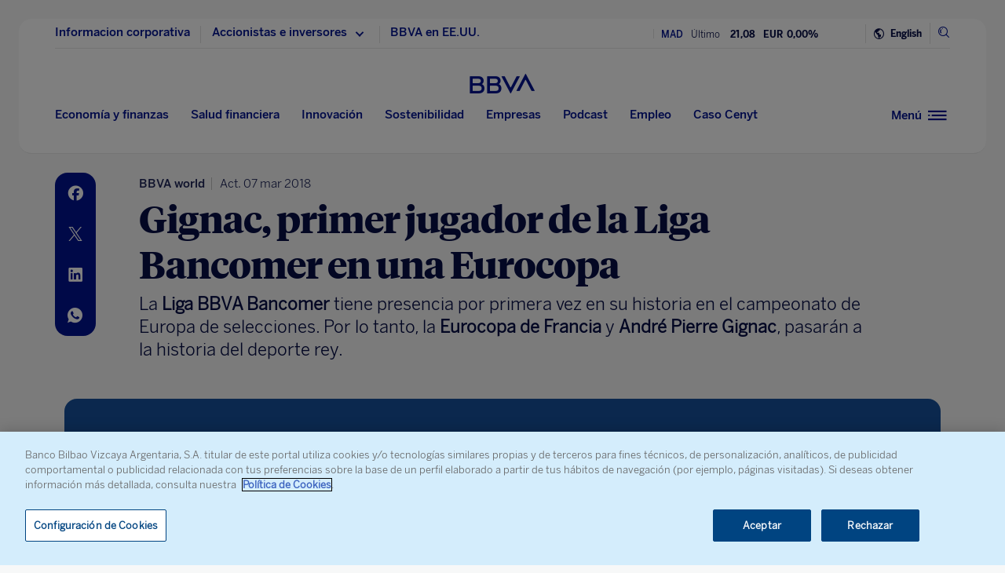

--- FILE ---
content_type: text/html; charset=utf-8
request_url: https://www.google.com/recaptcha/enterprise/anchor?ar=1&k=6LfOlw8sAAAAAH-t-BLYx_T0kwWuD0h4WeTX6EaK&co=aHR0cHM6Ly93d3cuYmJ2YS5jb206NDQz&hl=en&v=PoyoqOPhxBO7pBk68S4YbpHZ&size=invisible&anchor-ms=20000&execute-ms=30000&cb=ut1tpi6u1yo8
body_size: 48530
content:
<!DOCTYPE HTML><html dir="ltr" lang="en"><head><meta http-equiv="Content-Type" content="text/html; charset=UTF-8">
<meta http-equiv="X-UA-Compatible" content="IE=edge">
<title>reCAPTCHA</title>
<style type="text/css">
/* cyrillic-ext */
@font-face {
  font-family: 'Roboto';
  font-style: normal;
  font-weight: 400;
  font-stretch: 100%;
  src: url(//fonts.gstatic.com/s/roboto/v48/KFO7CnqEu92Fr1ME7kSn66aGLdTylUAMa3GUBHMdazTgWw.woff2) format('woff2');
  unicode-range: U+0460-052F, U+1C80-1C8A, U+20B4, U+2DE0-2DFF, U+A640-A69F, U+FE2E-FE2F;
}
/* cyrillic */
@font-face {
  font-family: 'Roboto';
  font-style: normal;
  font-weight: 400;
  font-stretch: 100%;
  src: url(//fonts.gstatic.com/s/roboto/v48/KFO7CnqEu92Fr1ME7kSn66aGLdTylUAMa3iUBHMdazTgWw.woff2) format('woff2');
  unicode-range: U+0301, U+0400-045F, U+0490-0491, U+04B0-04B1, U+2116;
}
/* greek-ext */
@font-face {
  font-family: 'Roboto';
  font-style: normal;
  font-weight: 400;
  font-stretch: 100%;
  src: url(//fonts.gstatic.com/s/roboto/v48/KFO7CnqEu92Fr1ME7kSn66aGLdTylUAMa3CUBHMdazTgWw.woff2) format('woff2');
  unicode-range: U+1F00-1FFF;
}
/* greek */
@font-face {
  font-family: 'Roboto';
  font-style: normal;
  font-weight: 400;
  font-stretch: 100%;
  src: url(//fonts.gstatic.com/s/roboto/v48/KFO7CnqEu92Fr1ME7kSn66aGLdTylUAMa3-UBHMdazTgWw.woff2) format('woff2');
  unicode-range: U+0370-0377, U+037A-037F, U+0384-038A, U+038C, U+038E-03A1, U+03A3-03FF;
}
/* math */
@font-face {
  font-family: 'Roboto';
  font-style: normal;
  font-weight: 400;
  font-stretch: 100%;
  src: url(//fonts.gstatic.com/s/roboto/v48/KFO7CnqEu92Fr1ME7kSn66aGLdTylUAMawCUBHMdazTgWw.woff2) format('woff2');
  unicode-range: U+0302-0303, U+0305, U+0307-0308, U+0310, U+0312, U+0315, U+031A, U+0326-0327, U+032C, U+032F-0330, U+0332-0333, U+0338, U+033A, U+0346, U+034D, U+0391-03A1, U+03A3-03A9, U+03B1-03C9, U+03D1, U+03D5-03D6, U+03F0-03F1, U+03F4-03F5, U+2016-2017, U+2034-2038, U+203C, U+2040, U+2043, U+2047, U+2050, U+2057, U+205F, U+2070-2071, U+2074-208E, U+2090-209C, U+20D0-20DC, U+20E1, U+20E5-20EF, U+2100-2112, U+2114-2115, U+2117-2121, U+2123-214F, U+2190, U+2192, U+2194-21AE, U+21B0-21E5, U+21F1-21F2, U+21F4-2211, U+2213-2214, U+2216-22FF, U+2308-230B, U+2310, U+2319, U+231C-2321, U+2336-237A, U+237C, U+2395, U+239B-23B7, U+23D0, U+23DC-23E1, U+2474-2475, U+25AF, U+25B3, U+25B7, U+25BD, U+25C1, U+25CA, U+25CC, U+25FB, U+266D-266F, U+27C0-27FF, U+2900-2AFF, U+2B0E-2B11, U+2B30-2B4C, U+2BFE, U+3030, U+FF5B, U+FF5D, U+1D400-1D7FF, U+1EE00-1EEFF;
}
/* symbols */
@font-face {
  font-family: 'Roboto';
  font-style: normal;
  font-weight: 400;
  font-stretch: 100%;
  src: url(//fonts.gstatic.com/s/roboto/v48/KFO7CnqEu92Fr1ME7kSn66aGLdTylUAMaxKUBHMdazTgWw.woff2) format('woff2');
  unicode-range: U+0001-000C, U+000E-001F, U+007F-009F, U+20DD-20E0, U+20E2-20E4, U+2150-218F, U+2190, U+2192, U+2194-2199, U+21AF, U+21E6-21F0, U+21F3, U+2218-2219, U+2299, U+22C4-22C6, U+2300-243F, U+2440-244A, U+2460-24FF, U+25A0-27BF, U+2800-28FF, U+2921-2922, U+2981, U+29BF, U+29EB, U+2B00-2BFF, U+4DC0-4DFF, U+FFF9-FFFB, U+10140-1018E, U+10190-1019C, U+101A0, U+101D0-101FD, U+102E0-102FB, U+10E60-10E7E, U+1D2C0-1D2D3, U+1D2E0-1D37F, U+1F000-1F0FF, U+1F100-1F1AD, U+1F1E6-1F1FF, U+1F30D-1F30F, U+1F315, U+1F31C, U+1F31E, U+1F320-1F32C, U+1F336, U+1F378, U+1F37D, U+1F382, U+1F393-1F39F, U+1F3A7-1F3A8, U+1F3AC-1F3AF, U+1F3C2, U+1F3C4-1F3C6, U+1F3CA-1F3CE, U+1F3D4-1F3E0, U+1F3ED, U+1F3F1-1F3F3, U+1F3F5-1F3F7, U+1F408, U+1F415, U+1F41F, U+1F426, U+1F43F, U+1F441-1F442, U+1F444, U+1F446-1F449, U+1F44C-1F44E, U+1F453, U+1F46A, U+1F47D, U+1F4A3, U+1F4B0, U+1F4B3, U+1F4B9, U+1F4BB, U+1F4BF, U+1F4C8-1F4CB, U+1F4D6, U+1F4DA, U+1F4DF, U+1F4E3-1F4E6, U+1F4EA-1F4ED, U+1F4F7, U+1F4F9-1F4FB, U+1F4FD-1F4FE, U+1F503, U+1F507-1F50B, U+1F50D, U+1F512-1F513, U+1F53E-1F54A, U+1F54F-1F5FA, U+1F610, U+1F650-1F67F, U+1F687, U+1F68D, U+1F691, U+1F694, U+1F698, U+1F6AD, U+1F6B2, U+1F6B9-1F6BA, U+1F6BC, U+1F6C6-1F6CF, U+1F6D3-1F6D7, U+1F6E0-1F6EA, U+1F6F0-1F6F3, U+1F6F7-1F6FC, U+1F700-1F7FF, U+1F800-1F80B, U+1F810-1F847, U+1F850-1F859, U+1F860-1F887, U+1F890-1F8AD, U+1F8B0-1F8BB, U+1F8C0-1F8C1, U+1F900-1F90B, U+1F93B, U+1F946, U+1F984, U+1F996, U+1F9E9, U+1FA00-1FA6F, U+1FA70-1FA7C, U+1FA80-1FA89, U+1FA8F-1FAC6, U+1FACE-1FADC, U+1FADF-1FAE9, U+1FAF0-1FAF8, U+1FB00-1FBFF;
}
/* vietnamese */
@font-face {
  font-family: 'Roboto';
  font-style: normal;
  font-weight: 400;
  font-stretch: 100%;
  src: url(//fonts.gstatic.com/s/roboto/v48/KFO7CnqEu92Fr1ME7kSn66aGLdTylUAMa3OUBHMdazTgWw.woff2) format('woff2');
  unicode-range: U+0102-0103, U+0110-0111, U+0128-0129, U+0168-0169, U+01A0-01A1, U+01AF-01B0, U+0300-0301, U+0303-0304, U+0308-0309, U+0323, U+0329, U+1EA0-1EF9, U+20AB;
}
/* latin-ext */
@font-face {
  font-family: 'Roboto';
  font-style: normal;
  font-weight: 400;
  font-stretch: 100%;
  src: url(//fonts.gstatic.com/s/roboto/v48/KFO7CnqEu92Fr1ME7kSn66aGLdTylUAMa3KUBHMdazTgWw.woff2) format('woff2');
  unicode-range: U+0100-02BA, U+02BD-02C5, U+02C7-02CC, U+02CE-02D7, U+02DD-02FF, U+0304, U+0308, U+0329, U+1D00-1DBF, U+1E00-1E9F, U+1EF2-1EFF, U+2020, U+20A0-20AB, U+20AD-20C0, U+2113, U+2C60-2C7F, U+A720-A7FF;
}
/* latin */
@font-face {
  font-family: 'Roboto';
  font-style: normal;
  font-weight: 400;
  font-stretch: 100%;
  src: url(//fonts.gstatic.com/s/roboto/v48/KFO7CnqEu92Fr1ME7kSn66aGLdTylUAMa3yUBHMdazQ.woff2) format('woff2');
  unicode-range: U+0000-00FF, U+0131, U+0152-0153, U+02BB-02BC, U+02C6, U+02DA, U+02DC, U+0304, U+0308, U+0329, U+2000-206F, U+20AC, U+2122, U+2191, U+2193, U+2212, U+2215, U+FEFF, U+FFFD;
}
/* cyrillic-ext */
@font-face {
  font-family: 'Roboto';
  font-style: normal;
  font-weight: 500;
  font-stretch: 100%;
  src: url(//fonts.gstatic.com/s/roboto/v48/KFO7CnqEu92Fr1ME7kSn66aGLdTylUAMa3GUBHMdazTgWw.woff2) format('woff2');
  unicode-range: U+0460-052F, U+1C80-1C8A, U+20B4, U+2DE0-2DFF, U+A640-A69F, U+FE2E-FE2F;
}
/* cyrillic */
@font-face {
  font-family: 'Roboto';
  font-style: normal;
  font-weight: 500;
  font-stretch: 100%;
  src: url(//fonts.gstatic.com/s/roboto/v48/KFO7CnqEu92Fr1ME7kSn66aGLdTylUAMa3iUBHMdazTgWw.woff2) format('woff2');
  unicode-range: U+0301, U+0400-045F, U+0490-0491, U+04B0-04B1, U+2116;
}
/* greek-ext */
@font-face {
  font-family: 'Roboto';
  font-style: normal;
  font-weight: 500;
  font-stretch: 100%;
  src: url(//fonts.gstatic.com/s/roboto/v48/KFO7CnqEu92Fr1ME7kSn66aGLdTylUAMa3CUBHMdazTgWw.woff2) format('woff2');
  unicode-range: U+1F00-1FFF;
}
/* greek */
@font-face {
  font-family: 'Roboto';
  font-style: normal;
  font-weight: 500;
  font-stretch: 100%;
  src: url(//fonts.gstatic.com/s/roboto/v48/KFO7CnqEu92Fr1ME7kSn66aGLdTylUAMa3-UBHMdazTgWw.woff2) format('woff2');
  unicode-range: U+0370-0377, U+037A-037F, U+0384-038A, U+038C, U+038E-03A1, U+03A3-03FF;
}
/* math */
@font-face {
  font-family: 'Roboto';
  font-style: normal;
  font-weight: 500;
  font-stretch: 100%;
  src: url(//fonts.gstatic.com/s/roboto/v48/KFO7CnqEu92Fr1ME7kSn66aGLdTylUAMawCUBHMdazTgWw.woff2) format('woff2');
  unicode-range: U+0302-0303, U+0305, U+0307-0308, U+0310, U+0312, U+0315, U+031A, U+0326-0327, U+032C, U+032F-0330, U+0332-0333, U+0338, U+033A, U+0346, U+034D, U+0391-03A1, U+03A3-03A9, U+03B1-03C9, U+03D1, U+03D5-03D6, U+03F0-03F1, U+03F4-03F5, U+2016-2017, U+2034-2038, U+203C, U+2040, U+2043, U+2047, U+2050, U+2057, U+205F, U+2070-2071, U+2074-208E, U+2090-209C, U+20D0-20DC, U+20E1, U+20E5-20EF, U+2100-2112, U+2114-2115, U+2117-2121, U+2123-214F, U+2190, U+2192, U+2194-21AE, U+21B0-21E5, U+21F1-21F2, U+21F4-2211, U+2213-2214, U+2216-22FF, U+2308-230B, U+2310, U+2319, U+231C-2321, U+2336-237A, U+237C, U+2395, U+239B-23B7, U+23D0, U+23DC-23E1, U+2474-2475, U+25AF, U+25B3, U+25B7, U+25BD, U+25C1, U+25CA, U+25CC, U+25FB, U+266D-266F, U+27C0-27FF, U+2900-2AFF, U+2B0E-2B11, U+2B30-2B4C, U+2BFE, U+3030, U+FF5B, U+FF5D, U+1D400-1D7FF, U+1EE00-1EEFF;
}
/* symbols */
@font-face {
  font-family: 'Roboto';
  font-style: normal;
  font-weight: 500;
  font-stretch: 100%;
  src: url(//fonts.gstatic.com/s/roboto/v48/KFO7CnqEu92Fr1ME7kSn66aGLdTylUAMaxKUBHMdazTgWw.woff2) format('woff2');
  unicode-range: U+0001-000C, U+000E-001F, U+007F-009F, U+20DD-20E0, U+20E2-20E4, U+2150-218F, U+2190, U+2192, U+2194-2199, U+21AF, U+21E6-21F0, U+21F3, U+2218-2219, U+2299, U+22C4-22C6, U+2300-243F, U+2440-244A, U+2460-24FF, U+25A0-27BF, U+2800-28FF, U+2921-2922, U+2981, U+29BF, U+29EB, U+2B00-2BFF, U+4DC0-4DFF, U+FFF9-FFFB, U+10140-1018E, U+10190-1019C, U+101A0, U+101D0-101FD, U+102E0-102FB, U+10E60-10E7E, U+1D2C0-1D2D3, U+1D2E0-1D37F, U+1F000-1F0FF, U+1F100-1F1AD, U+1F1E6-1F1FF, U+1F30D-1F30F, U+1F315, U+1F31C, U+1F31E, U+1F320-1F32C, U+1F336, U+1F378, U+1F37D, U+1F382, U+1F393-1F39F, U+1F3A7-1F3A8, U+1F3AC-1F3AF, U+1F3C2, U+1F3C4-1F3C6, U+1F3CA-1F3CE, U+1F3D4-1F3E0, U+1F3ED, U+1F3F1-1F3F3, U+1F3F5-1F3F7, U+1F408, U+1F415, U+1F41F, U+1F426, U+1F43F, U+1F441-1F442, U+1F444, U+1F446-1F449, U+1F44C-1F44E, U+1F453, U+1F46A, U+1F47D, U+1F4A3, U+1F4B0, U+1F4B3, U+1F4B9, U+1F4BB, U+1F4BF, U+1F4C8-1F4CB, U+1F4D6, U+1F4DA, U+1F4DF, U+1F4E3-1F4E6, U+1F4EA-1F4ED, U+1F4F7, U+1F4F9-1F4FB, U+1F4FD-1F4FE, U+1F503, U+1F507-1F50B, U+1F50D, U+1F512-1F513, U+1F53E-1F54A, U+1F54F-1F5FA, U+1F610, U+1F650-1F67F, U+1F687, U+1F68D, U+1F691, U+1F694, U+1F698, U+1F6AD, U+1F6B2, U+1F6B9-1F6BA, U+1F6BC, U+1F6C6-1F6CF, U+1F6D3-1F6D7, U+1F6E0-1F6EA, U+1F6F0-1F6F3, U+1F6F7-1F6FC, U+1F700-1F7FF, U+1F800-1F80B, U+1F810-1F847, U+1F850-1F859, U+1F860-1F887, U+1F890-1F8AD, U+1F8B0-1F8BB, U+1F8C0-1F8C1, U+1F900-1F90B, U+1F93B, U+1F946, U+1F984, U+1F996, U+1F9E9, U+1FA00-1FA6F, U+1FA70-1FA7C, U+1FA80-1FA89, U+1FA8F-1FAC6, U+1FACE-1FADC, U+1FADF-1FAE9, U+1FAF0-1FAF8, U+1FB00-1FBFF;
}
/* vietnamese */
@font-face {
  font-family: 'Roboto';
  font-style: normal;
  font-weight: 500;
  font-stretch: 100%;
  src: url(//fonts.gstatic.com/s/roboto/v48/KFO7CnqEu92Fr1ME7kSn66aGLdTylUAMa3OUBHMdazTgWw.woff2) format('woff2');
  unicode-range: U+0102-0103, U+0110-0111, U+0128-0129, U+0168-0169, U+01A0-01A1, U+01AF-01B0, U+0300-0301, U+0303-0304, U+0308-0309, U+0323, U+0329, U+1EA0-1EF9, U+20AB;
}
/* latin-ext */
@font-face {
  font-family: 'Roboto';
  font-style: normal;
  font-weight: 500;
  font-stretch: 100%;
  src: url(//fonts.gstatic.com/s/roboto/v48/KFO7CnqEu92Fr1ME7kSn66aGLdTylUAMa3KUBHMdazTgWw.woff2) format('woff2');
  unicode-range: U+0100-02BA, U+02BD-02C5, U+02C7-02CC, U+02CE-02D7, U+02DD-02FF, U+0304, U+0308, U+0329, U+1D00-1DBF, U+1E00-1E9F, U+1EF2-1EFF, U+2020, U+20A0-20AB, U+20AD-20C0, U+2113, U+2C60-2C7F, U+A720-A7FF;
}
/* latin */
@font-face {
  font-family: 'Roboto';
  font-style: normal;
  font-weight: 500;
  font-stretch: 100%;
  src: url(//fonts.gstatic.com/s/roboto/v48/KFO7CnqEu92Fr1ME7kSn66aGLdTylUAMa3yUBHMdazQ.woff2) format('woff2');
  unicode-range: U+0000-00FF, U+0131, U+0152-0153, U+02BB-02BC, U+02C6, U+02DA, U+02DC, U+0304, U+0308, U+0329, U+2000-206F, U+20AC, U+2122, U+2191, U+2193, U+2212, U+2215, U+FEFF, U+FFFD;
}
/* cyrillic-ext */
@font-face {
  font-family: 'Roboto';
  font-style: normal;
  font-weight: 900;
  font-stretch: 100%;
  src: url(//fonts.gstatic.com/s/roboto/v48/KFO7CnqEu92Fr1ME7kSn66aGLdTylUAMa3GUBHMdazTgWw.woff2) format('woff2');
  unicode-range: U+0460-052F, U+1C80-1C8A, U+20B4, U+2DE0-2DFF, U+A640-A69F, U+FE2E-FE2F;
}
/* cyrillic */
@font-face {
  font-family: 'Roboto';
  font-style: normal;
  font-weight: 900;
  font-stretch: 100%;
  src: url(//fonts.gstatic.com/s/roboto/v48/KFO7CnqEu92Fr1ME7kSn66aGLdTylUAMa3iUBHMdazTgWw.woff2) format('woff2');
  unicode-range: U+0301, U+0400-045F, U+0490-0491, U+04B0-04B1, U+2116;
}
/* greek-ext */
@font-face {
  font-family: 'Roboto';
  font-style: normal;
  font-weight: 900;
  font-stretch: 100%;
  src: url(//fonts.gstatic.com/s/roboto/v48/KFO7CnqEu92Fr1ME7kSn66aGLdTylUAMa3CUBHMdazTgWw.woff2) format('woff2');
  unicode-range: U+1F00-1FFF;
}
/* greek */
@font-face {
  font-family: 'Roboto';
  font-style: normal;
  font-weight: 900;
  font-stretch: 100%;
  src: url(//fonts.gstatic.com/s/roboto/v48/KFO7CnqEu92Fr1ME7kSn66aGLdTylUAMa3-UBHMdazTgWw.woff2) format('woff2');
  unicode-range: U+0370-0377, U+037A-037F, U+0384-038A, U+038C, U+038E-03A1, U+03A3-03FF;
}
/* math */
@font-face {
  font-family: 'Roboto';
  font-style: normal;
  font-weight: 900;
  font-stretch: 100%;
  src: url(//fonts.gstatic.com/s/roboto/v48/KFO7CnqEu92Fr1ME7kSn66aGLdTylUAMawCUBHMdazTgWw.woff2) format('woff2');
  unicode-range: U+0302-0303, U+0305, U+0307-0308, U+0310, U+0312, U+0315, U+031A, U+0326-0327, U+032C, U+032F-0330, U+0332-0333, U+0338, U+033A, U+0346, U+034D, U+0391-03A1, U+03A3-03A9, U+03B1-03C9, U+03D1, U+03D5-03D6, U+03F0-03F1, U+03F4-03F5, U+2016-2017, U+2034-2038, U+203C, U+2040, U+2043, U+2047, U+2050, U+2057, U+205F, U+2070-2071, U+2074-208E, U+2090-209C, U+20D0-20DC, U+20E1, U+20E5-20EF, U+2100-2112, U+2114-2115, U+2117-2121, U+2123-214F, U+2190, U+2192, U+2194-21AE, U+21B0-21E5, U+21F1-21F2, U+21F4-2211, U+2213-2214, U+2216-22FF, U+2308-230B, U+2310, U+2319, U+231C-2321, U+2336-237A, U+237C, U+2395, U+239B-23B7, U+23D0, U+23DC-23E1, U+2474-2475, U+25AF, U+25B3, U+25B7, U+25BD, U+25C1, U+25CA, U+25CC, U+25FB, U+266D-266F, U+27C0-27FF, U+2900-2AFF, U+2B0E-2B11, U+2B30-2B4C, U+2BFE, U+3030, U+FF5B, U+FF5D, U+1D400-1D7FF, U+1EE00-1EEFF;
}
/* symbols */
@font-face {
  font-family: 'Roboto';
  font-style: normal;
  font-weight: 900;
  font-stretch: 100%;
  src: url(//fonts.gstatic.com/s/roboto/v48/KFO7CnqEu92Fr1ME7kSn66aGLdTylUAMaxKUBHMdazTgWw.woff2) format('woff2');
  unicode-range: U+0001-000C, U+000E-001F, U+007F-009F, U+20DD-20E0, U+20E2-20E4, U+2150-218F, U+2190, U+2192, U+2194-2199, U+21AF, U+21E6-21F0, U+21F3, U+2218-2219, U+2299, U+22C4-22C6, U+2300-243F, U+2440-244A, U+2460-24FF, U+25A0-27BF, U+2800-28FF, U+2921-2922, U+2981, U+29BF, U+29EB, U+2B00-2BFF, U+4DC0-4DFF, U+FFF9-FFFB, U+10140-1018E, U+10190-1019C, U+101A0, U+101D0-101FD, U+102E0-102FB, U+10E60-10E7E, U+1D2C0-1D2D3, U+1D2E0-1D37F, U+1F000-1F0FF, U+1F100-1F1AD, U+1F1E6-1F1FF, U+1F30D-1F30F, U+1F315, U+1F31C, U+1F31E, U+1F320-1F32C, U+1F336, U+1F378, U+1F37D, U+1F382, U+1F393-1F39F, U+1F3A7-1F3A8, U+1F3AC-1F3AF, U+1F3C2, U+1F3C4-1F3C6, U+1F3CA-1F3CE, U+1F3D4-1F3E0, U+1F3ED, U+1F3F1-1F3F3, U+1F3F5-1F3F7, U+1F408, U+1F415, U+1F41F, U+1F426, U+1F43F, U+1F441-1F442, U+1F444, U+1F446-1F449, U+1F44C-1F44E, U+1F453, U+1F46A, U+1F47D, U+1F4A3, U+1F4B0, U+1F4B3, U+1F4B9, U+1F4BB, U+1F4BF, U+1F4C8-1F4CB, U+1F4D6, U+1F4DA, U+1F4DF, U+1F4E3-1F4E6, U+1F4EA-1F4ED, U+1F4F7, U+1F4F9-1F4FB, U+1F4FD-1F4FE, U+1F503, U+1F507-1F50B, U+1F50D, U+1F512-1F513, U+1F53E-1F54A, U+1F54F-1F5FA, U+1F610, U+1F650-1F67F, U+1F687, U+1F68D, U+1F691, U+1F694, U+1F698, U+1F6AD, U+1F6B2, U+1F6B9-1F6BA, U+1F6BC, U+1F6C6-1F6CF, U+1F6D3-1F6D7, U+1F6E0-1F6EA, U+1F6F0-1F6F3, U+1F6F7-1F6FC, U+1F700-1F7FF, U+1F800-1F80B, U+1F810-1F847, U+1F850-1F859, U+1F860-1F887, U+1F890-1F8AD, U+1F8B0-1F8BB, U+1F8C0-1F8C1, U+1F900-1F90B, U+1F93B, U+1F946, U+1F984, U+1F996, U+1F9E9, U+1FA00-1FA6F, U+1FA70-1FA7C, U+1FA80-1FA89, U+1FA8F-1FAC6, U+1FACE-1FADC, U+1FADF-1FAE9, U+1FAF0-1FAF8, U+1FB00-1FBFF;
}
/* vietnamese */
@font-face {
  font-family: 'Roboto';
  font-style: normal;
  font-weight: 900;
  font-stretch: 100%;
  src: url(//fonts.gstatic.com/s/roboto/v48/KFO7CnqEu92Fr1ME7kSn66aGLdTylUAMa3OUBHMdazTgWw.woff2) format('woff2');
  unicode-range: U+0102-0103, U+0110-0111, U+0128-0129, U+0168-0169, U+01A0-01A1, U+01AF-01B0, U+0300-0301, U+0303-0304, U+0308-0309, U+0323, U+0329, U+1EA0-1EF9, U+20AB;
}
/* latin-ext */
@font-face {
  font-family: 'Roboto';
  font-style: normal;
  font-weight: 900;
  font-stretch: 100%;
  src: url(//fonts.gstatic.com/s/roboto/v48/KFO7CnqEu92Fr1ME7kSn66aGLdTylUAMa3KUBHMdazTgWw.woff2) format('woff2');
  unicode-range: U+0100-02BA, U+02BD-02C5, U+02C7-02CC, U+02CE-02D7, U+02DD-02FF, U+0304, U+0308, U+0329, U+1D00-1DBF, U+1E00-1E9F, U+1EF2-1EFF, U+2020, U+20A0-20AB, U+20AD-20C0, U+2113, U+2C60-2C7F, U+A720-A7FF;
}
/* latin */
@font-face {
  font-family: 'Roboto';
  font-style: normal;
  font-weight: 900;
  font-stretch: 100%;
  src: url(//fonts.gstatic.com/s/roboto/v48/KFO7CnqEu92Fr1ME7kSn66aGLdTylUAMa3yUBHMdazQ.woff2) format('woff2');
  unicode-range: U+0000-00FF, U+0131, U+0152-0153, U+02BB-02BC, U+02C6, U+02DA, U+02DC, U+0304, U+0308, U+0329, U+2000-206F, U+20AC, U+2122, U+2191, U+2193, U+2212, U+2215, U+FEFF, U+FFFD;
}

</style>
<link rel="stylesheet" type="text/css" href="https://www.gstatic.com/recaptcha/releases/PoyoqOPhxBO7pBk68S4YbpHZ/styles__ltr.css">
<script nonce="wTblTqoJGVYWHsLlXzSWKw" type="text/javascript">window['__recaptcha_api'] = 'https://www.google.com/recaptcha/enterprise/';</script>
<script type="text/javascript" src="https://www.gstatic.com/recaptcha/releases/PoyoqOPhxBO7pBk68S4YbpHZ/recaptcha__en.js" nonce="wTblTqoJGVYWHsLlXzSWKw">
      
    </script></head>
<body><div id="rc-anchor-alert" class="rc-anchor-alert"></div>
<input type="hidden" id="recaptcha-token" value="[base64]">
<script type="text/javascript" nonce="wTblTqoJGVYWHsLlXzSWKw">
      recaptcha.anchor.Main.init("[\x22ainput\x22,[\x22bgdata\x22,\x22\x22,\[base64]/[base64]/[base64]/[base64]/[base64]/UltsKytdPUU6KEU8MjA0OD9SW2wrK109RT4+NnwxOTI6KChFJjY0NTEyKT09NTUyOTYmJk0rMTxjLmxlbmd0aCYmKGMuY2hhckNvZGVBdChNKzEpJjY0NTEyKT09NTYzMjA/[base64]/[base64]/[base64]/[base64]/[base64]/[base64]/[base64]\x22,\[base64]\x22,\[base64]/DjMKaNsO3w6PCsjoeKcKob8Kjw6nCjH4EYGjChxxlesKoKsKgw71dLx7ClMOuJjNxUQ13XDJJEsO1MUbDjy/DumAvwobDmHpiw5tSwpnCmnvDniZHFWjDr8OaWG7Dt2cdw43DvQbCmcOTacK9LQpew4rDgkLCjV9AwrfCmsOvNsODN8OdwpbDr8OOUlFNDWjCt8OnKTXDq8KRMcKUS8KabjPCuFBZwqbDgC/CrnDDojQvwrfDk8KUwpzDrF5YTcO2w6wvCygfwotww6I0D8OSw603woMtBG9xwpttesKQw5PDpsODw6YSKMOKw7vDrsO0wqotHBHCs8KrbcKbcj/DvxsYwqfDvi/CowZjwqjClcKWNMKlGi3Co8K9wpUSI8OLw7HDhSI0wrcUDsOzUsOlw7TDscOGOMK9wpBABMOJEMOZHUhywpbDrQbDliTDvjnCv2PCuBBZYGQIdlN7wpjDosOOwr1fbsKgbsKww5LDgXzCmcKzwrMlJcK/YF9Mw609w4gLNcOsKg0uw7MiLcKjV8O3YwfCnGpdfMOxI23DtilKLMOMdMOlwqhMCsOwWcOGcMOJw48zTAAsaiXCpGzCpCvCv3dRE1PDg8KGwqnDs8O4BAvCtBvCucOAw7zDohDDg8Obw7JvZQ/Cum10OHnCqcKUemliw6LCpMKcQlFgcMKFUGHDpcKIXGvDk8KNw6x1JndHHsOyB8KNHB95L1bDoG7Cgiofw6/DkMKBwpFGSw7CvEZCGsKbw5TCrzzCh1LCmsKJS8K8wqoREcKpJ3xtw4h/DsO2OQNqwpTDv3Q+XGZGw7/Dn0w+wowfw4kAdFY2TsKvw7Njw51iacK9w4YRDMK5HMKzDQTDsMOSXTdSw6nCo8OJYA8NIyzDucOnw7R7BQIBw4oewqfDgMK/e8OZw58rw4XDt1nDl8KnwqXDjcOhVMO0TsOjw4zDiMKJVsK1WcKowrTDjAfDjHnCo3V/DSfDhcOPwqnDngrCoMOJwoJ4w5HCiUI6w7DDpAcOVMKlc0HDt1rDnwXDribCm8Ksw50+TcKmXcO4HcKMB8ObwovCs8KVw4xKw6hRw55odFnDmGLDosKjfcOSw7ogw6TDqXPDssKfKUcMF8O1HcKzI0HCgMOlNxEpDMOXwqZNHG/Din9YwocnXsKYFnIFw6XDl33DpsO1wqFYC8OwwonCkkoCw695fMOdQTnCsFXDpm89cVnCusO7w4XDvhUuQFE2EcKHwoYbwrcTw5/CtkA7CyrCoDrCr8KzayLDjsOdw6YUw6okwqALwq1+c8KgbEJzVsOiwpLCqWESw4DDhsOQwpNWacK/[base64]/CicKUwrxAw6I6cMKpYsKBDGEIwp/Dr8OnwqfDtUjDtENywrjDtjo8JMODXWIfw59cwr1LGE/DrGF/[base64]/CsMOywotMOsKRwoZKOh5kwpp5w7JRwrzDtHoewqTChD83M8OBwpbClMK9Z3rCmsOcBcOgOsKPHTsEQEHCgsK4c8KCwqxgw4nCvys1wo4yw7nCnMKYZkNGRiAswoXDnz3Cv33CkF3DqsOKPcKQw4jDlgDDu8KyYirDtzR+w6w5b8Kfwp/DtMOvNsOywqTCjcKSB1bCoGnCvALCkk3Dgj9yw5A6T8OWVsKEw6EER8KbwpjCi8KGw7g/IVzDnMOZMHFrAsO/XsOLTwvCiU3CiMO/w40rHGjCpSZCwqULE8OAVk9bwqrCh8O1BcKRwrrCiTVRIcK4fFw/TcKddxLDqsKDYVzDhMKrwoBnUMK3w4XDl8OUG1YnbR3Dh38IScK0Rg/[base64]/w6bCnQfCgR97U8ONw7fDiH3DtsK6IxPCnH5lwqrDvsKAwpI4wo1rUMOfwqHDg8KtP2JTYDDCnjsnwpE7wp0fMcK8w5TDjsKSw59bw7I2Q3sDa0rDksKQHRnDqcObc8KkUA/[base64]/Ck2kAw69Twq7DicK7w7jCjXTClcK7HsK+wpvCu8KzY2/DnMKdwpzCmzHDoHwTw7zDoy0qw6lAQRvCrcKVw4bDik3CrDbCh8K+wq0cw5Icw6JHwq9EwqPChBA4HcKWMcO3w4/DoS5Lw6Aiwos1LMK6wrzClGrDhMKWIMOwVcK0wrfDqnbDhQ57wrLClMKKw5gawqF3w5fCtcOfQD3DjEd9L0/[base64]/CjAxTJcK1TyfDjMOPwqUmwocLwpAow6PCvcOdwqLDvBPCqE5hw6p9QsOaEVbDlsOLCsOGASLDqR4+w5PCk2HCh8O4w5fCp1NaHjXCv8Kyw6BufMKPwpIbwonDryTDmxcMw6ZBw7skwqjDrStyw6MdNMKLewZFUTzDicOlZVzCgcOxwqN1woxzw6/[base64]/Dpw7Ctxs9w4gFF3rDqsOrw5LDtcOlSmXDvwbDjsKGw4jDn1dPeMKqwrV1w4/Dnj/DisKuw7oSwotsXV/Djys7eQXDjMOfScOaFMORwrjDtBx1f8O0wq50w6DCmy5kZ8OnwrZhwr3Do8KHwqh5w5wkYDxxw713OhzCgsO8wqg9w6zCuQU6wpcNfRVhdm3CiEVNwrnDl8KQTcOCCMO3VhjCgsKew7LCqsKGw5lCw4JnAz/CphjDog87wqXCjHw6BzrDsXtNYAEWw6LCg8Kyw4lVw57Ck8OKKMOtGsKyDsOWPkJ0worDnTfCtD7DvFTDqhjDusKkAsOudEkRO21nMMOjw61PwpZqRsO5wozDtW04IgMKw6HCtyIQdxvDpgYDwoXCuwEKE8KwRcKZwr/DohFQw4ErwpLCrMKAwrTDvj8xwoUIw4p5wp/[base64]/IxDDulEpwq/CocKpFVIIGHQ1w4LCswjCux3Cj8K8w5TDvgNTw5xvw4M+GcOtw5bDuXZnwrkgFWl4w5V2IcOyexPDjCwCw5sCw5fCu1JDFx1FwrYHKMOyH31BDMOJQMK/GmdLw63Dl8KYwrtTDk/[base64]/w6IHwq3DuFzDoUEkwpEPAMOFw6cDw5chc03Dj8KRwq4ZwrDCr3rCglZhRWzDuMK8dAIKwrs1wo9yRBLDuzjDhsK5w6Eaw7fDrV4Tw6cuwp5pNmbCp8Kqw4QFwqEwwqBRwpVtw5d7wrkwaRs1wq3CjC/Dk8OawrzDjkcmHcKCw7PDicK6bAkOSm/CgMKFWwHDh8OZVMONwq3CoSRYC8KNwrY9G8OQw5hGV8KKCcKGRHJzwrfDhMKmwqXClmN2wo9zwoTCvh3DmcKrfllHw7V0w6JgDRfDgsOnMGTDmjsuwrBzw6o/YcORSDM9w4fCq8KuGsKkw4VZw4hiLBVcdGnDnh8BXMObdjXDn8O6ccKdT10aLcOYPsODw4fDiAPDqsOqwrogw5dLJGF+w63CrywYR8ObwoA+wozCjsK6NkUqwpvDkzN7wpTDpBhoJ1bCuW3DtMOTSF1ww4/DssOrwqYewq7Du1DCt2rCuSHDrX8oKDHCicK1wq1WKMKDHg9Xw7FKw6w+w7vDhyUvQcOLwpDDnMOtwoXDusK1ZcKXG8KZEMOKMcKgAcK3w4jCisOrV8KbYHZtwqPClMK/BMKHGsO8TDPDlAXCtMOXwpXDl8OIHSJLw5/[base64]/wqlrQcKfPSs6w6XDhDM0a18Ww53Dm8OEFmrCscOPwp7DqMOCw4hDHlttworCm8K8w59uIsKNw7zDosKZGMK/w67CkcKAwq/DtmVgL8KwwrZbw79MEsO1wpjCk8OMK3HCvMORSX7Ci8K9CW3Cp8KuwrPDsUXDqgvDs8ORwqV1wrzCuMOoFVbDjRbDrWPDjsOVwoHDkVPDgkMJw4YUG8O8U8OewrbDv3/DiBvDoR7Dsj5/QnU8wqs+wqvCmh48ZsOCLcKdw6lRZDkiwr0YMlLDhyvDt8O5wrnDlcOXwoggwpUww7oVd8ObwoI0wqDDlMKtwoQYw6nCncK/WcO1W8K8GMKwJzQmwrQew7tkYMOiwoQ5eR7DgsK/DsKXaRfDm8OGwrnDoBvCnsK+w5U4wpIGwrwpw73CviojK8Kmc19jAMKjwqBCHwElwrjChB/[base64]/DsGLDocKvw7fCvj1pM8KDW8KJJg/[base64]/Dtj4Zw4d2F0PDhxgFOmrCusK+EcOaw5nDh3gvw4YhwoUTwr3Dr2cEwoDDlcO+w4F6w4TDg8Kjw78YDcKfw5vDnTMjP8KPIsK/XF4Nw6MBcBXCi8OlQMOOw5o9U8KhY3XDtEjCuMKYwozCvsK+wr8rOcKtSMKGwpHDtMKEwq97w53DviXCqMKhwq8cQx9UIDIYwpPCjcKpZ8OGRsKFPy3DhwzCr8KUw6sXwoRbUsKtX0hRw6fCssO2RCl0LSXCmMKYF1/DtxZKMsOyQ8KrRykbw4DDt8O5wr/Dgg0iAMKjwpLCvsK/wrwKw7RWw7FUwp7DjMOLQsObOcOuwqMZwoExXMKMJnEIw7TClSECw5DClCsRwpPDkk3CgnkQw6vCosOdwrJUfQ/CpsOLwr0vGMOfH8KEwpYVJ8OmPU0vUFjDo8K1d8KOOcORGy1GX8ONG8K2Y0xuExfDisOhwoc9WMOqHUxJEzFXw6rCs8KwdmXDlnTDrSPDu3jCusKvwr9pHsKMwqXDiBbCkcO8EC/Dl1YyaiJ1fsK6UsK0awDDhiIFw71GCzvDgMKcw6zCj8OEDzIGw7/Dk2FPUQPCvMKiwqzCi8Oew4XCgsKpw4LDmsO3wrVvdXPClcKNKHcEJ8O+w4Iiw47Dl8OLw57DvFLDhsKIwrXCusOFwrEfecKfB2vDisKPVsK2R8OUw5jCoggPwqFiwoYmcMK/ElXDrcK5w7jDul/[base64]/YcKlKwR8w5HDisOMwpPCsyhUKGh8F8KReD3CqMOJfQnDq8KYw5fDvcKyw6rCpcO6WcOQw7XCo8OBb8KFA8KWwp0MVXLCpmJVcsKQw67DksKSSsOKQsKlw4I9AB/CuBjDhW17IA9oaypsY2Egwociw5ctwonCscK/KMK/[base64]/A8Kaw6DCiXfDkirDucKgSsKvwqlowr3Dgk1DTXDCvAzCug8MTFUzw5/Dj1TDu8K5NCHCksO4ZsK5QcO/Xz7CrMO5wqPDs8O3UGHCpF/Cr00cw7LDvsKWw7rClMOiwrpQYlvCjcKCwrQuasOIw6PCkgbDvMOLwrLDt2RITcOYwqM1IsKcwq7ClSdENGnCoHhlw4HCg8Kkw7QqS2zCqCRQw4LCl3gvHUbDiEdoRsOswqF9IsO2dyZRw43Ct8Osw5/DsMO6w6PDq1bCisOXwpTDiBHDl8OFw77DncKgw6tDPgHDqsK2w7jDs8OrKjoqJ0HDgMKdw7kacMOyR8OVw55wU8Kiw7VZwp7Cm8OZw5DDucK8w4rCi23CiX7CokLChsKlW8KPTsOyKMOowqTDmsOVAFbCtV9Pwp4qwro3w5/CscK7wptQwpDCrkU1X1wJwqExw5DDkADCuV1fwpPCpglcC13DtltzwrDDsxLDlsOoZkdZNcODw4PCl8Klw5RcOMKXw6bCtTXCrzvDgVE+wrxLQ10ow65xwrEZw7gFC8KUbzzCkMOZRlbDgUrDqS/CpMOmRSU9w7/Cq8OOWGfDusKDXcKgwrcWcMOSwr02Wk9iWRQZwq7Ct8OyIMKkw6bDjMOcRsOHw6hBNsOZChLChmrDqy/CoMKVwpPCmiAZwpcDNcONNsK4PMKYG8ObfxbDmMKTwqY/LjbDjzp+w5vDkCpiw5JOZmN+w7shw4YCw5LCj8KZb8KuU20Pw6gTTcO7wrHCmcOmSDzCtWAww788w5zDpsO3H2rDlsOTcVbDqMK7wr/CoMOrw6XCvcKcD8OJKUbDiMONIMKgw4oaRBHDm8OAwr0/PMKVwpfDnRQracOlXMKQwobCqsORPzvCrcKSMsK7w6rDnCTCnB3CtcO+TANJwrnCp8KMOycqwpxJwr8rTcOMwpZVb8KXwoXDp2jCogohQsK0w4/Ct3xCw5vCrXxVw6MSwrM0w4ocdX7CjhzCj2bDqsOGYMKzP8Kdw4/CicKBwpA2wojDgsK4FsOnw4lfw50MSBYUPjg9wobCn8KgCQDDo8KgbsK1L8KsXGvCtcOBwp/[base64]/[base64]/[base64]/[base64]/DkcONwpfDvcKpNAfDoDB+wrotasK6G8O7Zx3CngYNVzguwpnCuUgkVTJtXMO3GsOGwoQDwp8oQsKsPmLDmXjCt8KWcWXCgTU8PcKtwqDCgU7Dq8KZw4hrdx3CqMOIw5nDknQwwqXDh07DkMK7w4nCsj3Ch1/Ch8K6w7lLLcO0DsKpw4xpfFDCvGV1bMOcwpxwwpTDmXbDhh/DusOZwp/[base64]/CocKOIC0bw44vchJ4wqvDg8Oiw53DrsOebwtdwpopwrA9w77DuzQHwqYswoHDvsOteMKhw7DCsHjCnsO2YhErJ8KSw7/CqSIAdC/DgyHDih1QwpvDtMKmajTDkhwzKsOew6TDtwvDs8KCwpxewq1UdUIUPyNjw7bDnMOUwqseKD/DuhPDvMOGw5TDvRXCrMO4DyjDq8KNG8KcWMKxwqXCqRDCncKEw4HCrCTDisOSw4fCqMO8w7dDw60QasO1QSDCgMKewq3DkWzCocOlw7rDvDtCE8Ogw7HDmDTCp2LCgsKLDEnCux3CnsOPZUXClkMoXMKWwpXDgwExcRXCs8Khw5ItfVgawr/Dkz7DrExuDEFNw67CmBxtQGceAVXCuXJ1w67DiX7CuRLDssKQwofDinUTwqBoScO2w5LDn8K8wpbDvGsSw6xCw7vDg8KGW0wtwo/DlsOawqvCmB7CosO0IxpSwopRaTc+w6nDgTUcw4RUw7AqVMKff3lkw6tQKcKHw7IjEMO3wpjDncOww5I2w7PCjsORXMKFw5TDpsOKEMONTcKzwoAXwp3DtBJLD0/CtxIOEBHDlcKEwrHDgcOTwoDChcOMwrXCr01Cw6fDnMKzw7TDsDhvDcOzUA0lQhPDujTDu2fCocKFVsO5ORAQC8Kcw6pQUsKENsOrwqk1PsKVwp/CtMKPwo0IfF08VEkmwqXDrA0PHcKAdHLDicOCX3XDhXLCgsOUw6p8w7/[base64]/w65Aw7FewoQZZcOxwro1Cj3Ck8OXRn7CpDUNDC4HUi3DksKGw57CuMOQwrnCgH/DhBhBFGnCo2lVCcKtw6zDucOvwqnCoMOVKcOySyjDpMKxw74Cw45rKMOTUsKDYcKawqFZKlJJTcKibcOgwrfCtDNJKljDl8OCNjhkQsKJUcKCFAV5IsKew6B/w6tTHU3DmTYMwpbCq2kNfA0aw4vCkMKVw44SMG3CucO8w7IRDSl1w51Vw41PIMOMYg7CksKKwrbChQp8DsOqwogFw4o/eMKLGcOwwp9KKT02MsK9wpTCtgXCjzIbw5BSw5TCp8KNw65rS0/Cnkpew5EOwpXDnMO7UEo1wqPCgm4qHB8mw7LDrMK7NMOrw6bDosOSwrPDncK/woIKwoNbGQR/bcOewr/[base64]/BzzCqHLDq0LCgsOLOlkMw5bDsMKXSkXDsFEFwrrCrcKHwqDDq1YywoE7BzLCmMOpwoREw7xZwqwAwobCrR/[base64]/CoyfDnBU6wp40wozCpUwpwpDCpsOnwqTDrmHDmS7Dmz/DnGEYw67CgmY6GcKNCBnDpMOrOsKEw53ClxoeWMKGHlvDuH/[base64]/byNLwoE0wp0swpTDuyjCnnJNLyNUwprDlG1ww6TDusO1w7TDoVlja8KCw40Cw4/CuMOpQcO0LhLDlRDDqmzDsBEUw4RfwpLCqDoEQ8O2asKpVsK2w6pJGztNdTPDncOrB0Z+woHDmnTCmgXCjMOURMOBw5QHw4BCw48Hw6HClC/CqApwITYEQXfCsRvDsDjDkwE3PcOtwqkswrrDuE3DlsKMw6DDnMOpeWjCmsOewrYmw7fCkcO9wogFaMKlAMO2wqHCn8KuwpVtw5M6J8K7wqjCvcOcGsOFw4wzFcOjwrhzXD7DtDPDs8OsacO2ccObwo/DmgJZfcOzUMOQw7lgw4IIw6xBw5t5LcOHfEnCqlF5w4Q7HHUhFUfChMOBwr0ebcKdwrrDpsOSwpR+WCB4M8Ojw7dlw5hgIggqYVvCv8KgN3HDtsOKw5EATBjDg8K3wrHCjFfDiEPDq8OaWE/[base64]/CnsO8wpjDjXfDisKfNTxZDVUwwogOwobDqD/Crn9vwrY9CnnCm8KqNMK1fcKPw6PDsMKLwrDDgRvDoEU/w4HDqMKvwqFhV8K9GUjCicOEDFbDmR8Nw7Jqwp11ASvCvyxnw7/CvsKpwrkyw7E+w7nCpEtyT8KewrUKwr50wqAUdyrCrWbDujhBw7nCncK3w6TCo10fwp9raArDrRHDlcKmV8Oewr7DghjCk8OrwqMtwpMnwrplEgHDvwlwMcKOw4pfU1PDssOlwpNaw4J/C8KxcMO+NlZfwoB2w4t3w6cxw7VUw7U/wonDkMORC8OWZMKFwqknQ8O+BMKRw7Aiwq3ChcKUwoXDjSTDk8O+eC5OK8KRwqjDmcORPMOrwrLCjQZ0w6sWwqlmw5rDoC3DrcONZcKydMKEasKHJ8OjDsOcw6XCqC7DocKxw7HDp3nCnn/DuDnCnBfCpMOVwqdcScOTNMK9fcKxw4h/wrxmwrEQwptxw6Jaw5kRHlEfP8OBwps5w6bCgTc2JHMLw4XCtmIAwrY9w4JBw6bCsMOsw67DjB11w4c5HMKBBMO+UcKcaMKISWPCrx1cVwBOw7nCo8OoesOeNiLDocKRbcO6w4Z0wp/CrFfCgMORwp7CsU3CncKawqbDsVnDlWbCrcOvw53DgcKWCsOXCcK2w7NwOsONwrUKw6/[base64]/CjbDssKya8OmITfDmsKCw5jCk30zwoIZc3c8wrbDuHTCm8K6w44QwqdHEF3Cg8OkeMO8chwrAcO+w63CvEPDgHDCn8KCU8K3w4dtw67CsCIrwr0cw7fDjcKgWWA8woJrH8O5LcKwFBJsw5XDs8OuQwtpw5rCh2QuwphgN8K8wqYewpRPw4I3GcK/[base64]/[base64]/Cg8OTw4nDs33DiF3DncKcfsOHMGAFw4vCpMKdwqMGL1JcwpjDp1XCj8OaW8KmwqdMXy/DlCXCvFRMwo5uJjlJw59+w4zDlsKaG2zCk1rCqMOBZx/Cuy/Du8ORwrB5wpXDqsOtK3jCtlQLKSjDhcOpwr/[base64]/DDhOOsOOw40QaXICwplYW8KewpLDk8OOQAvDvcOTw55aLibCkBQ1wo93wrEdNcKnwp/DvQAqQsKaw6s/wqTDuwXCvcOiB8KTPcOeLlHDnznDv8Onw7LCj0lzWcOOwp/CgsOCOCjDosOtwporwr7DtMOcAsOCw5bCmMKSwqvCgcOywoPChcKSaMKPwqzDuXU7Om3ChsOkw5LDoMOPVgsdK8O4YGBPw6I1w5rCh8KLwp3Cjw/DvW4gw6tyIcK2G8O2TsKKwqw7w7TDkXk1w6tow7HCosO1w4ZAw4JLwpHDkcKhABwAwrphHMKKQMOtWMO/QQzDuQ0AWMORwoPCl8OvwpUOwopCwpBjwpNswpkicR3DpixbQAXCucK6w5MPHsOwwrgiwrDChzTCmXFBw7/[base64]/w4jDpz8tw6Y/AGpodsKxTMKKO8OMw5/CpcKywrTCssKyBVwQw5JGL8OJwonCv2ofdsKaQsObAMOowrbCg8Orw67Dqz01VsKBHMKrRG81wqbCosK3EsKmaMKTeGobw43Dri8wBiU/wrDCuTfDpsK0w4bChXPCuMOvGjnCp8KHN8KwwqrCqnR+R8K/A8OYe8O7NsO9w6DCuHPCocKMLCQWw6NlCsOOCmsOCsKoNMOww6vDuMOmw4jCv8OlL8KwRwgbw4TCn8KSwrJMwqvDoErCosK7woPDrXnCnQ/[base64]/[base64]/DhsO0ChLCnsKJIzXCsF7CtnjCmcKgw7UqPcOEfl1sGCFnP1YTw53CsC8Iw7XDhWrDsMOkwoIcw4/CrCoQJ1rCuHA8G2/DjikTw7oxHD/CmcOKwrLCuRBUw69Dw5zDvMKFw4fChyDCt8OUwoYDwqHCu8OaZsKECTMlw6gKNsK1U8KURgVgfsK9wpDCpSTDj1VUw4NALMKAw43Dj8O3w4p4a8Oiw7/CgkXCs1IWUmoaw7onDH/CpsKww75VKyVIeEMMwpVXw74VD8K3LBBVwqYww5NiQCHDocOZwp5zw7jDm0VobsOefHFPH8Ogw5nDgsOfO8OMWMKhGcKTw7wVD3B1woJRA2DCkgbCjsKSw6E8wq0CwqUhAk/CpsK8KAc8wo7ChcOGwoY1w4jDocOIw4p3Qg8mw5Yww7fChcKaasOtwoF/MsKyw4ltCcKWw4BGEiLCgUnChwXClsK0d8O3w77Djx5Tw6Uwwo4awr9Dw7lCw7VqwpEOwqjDrzzDkCPCvDzCg0ZEwrdxRMO0wrpJN3xpGiAOw6tFwqgnwoPCumZnPcKUXMK1R8OZw4zDl1hjCcOUwo/DpsKmw4bCt8Ovw5XDpGMOw4A3VDDDisK3w7RXU8KQQGpswrAGaMO5wpnCgk4/wp7CjmjDtsObw7EXNjPDq8KMwqd+agfDj8OQCMOAE8Opw5UAwrQYFwDChsK6GcOuI8OjaETDtRcYw7XCrMO8P3DCtCDCrnRGwrHCsC8RKsOMFMO5wp/DgX4Cwp3ClEPDhkDCgU7Dq3LCkTvDnMKPwrklRcKzXijDsTjCk8OKc8O1albDk0XCkHvDngjCosOjPT9FwpBEw5fDjcKWw7DCr0nCuMOhw6fCr8OleA/CkTXDocOKLMKrWcO0dMKQIsKTw5zDv8Oww6llQVbDrTbCocOEfMKfwqbCvcOJJlomfMO9w6ldby09wochIjXChsO7E8K6wqsye8KPw4wqw6fDksK7w4XDgcOdw6PCrcKoRB/Crh96w7XCkRvDpibCssKwLcKTw7taE8O1w4dxbcOpw7JfRCE2w6ZBwqDCj8KBwrLCqMO+HzpyVsOzw77DoFTCmcOcVMKywoHDrcOiw6rDtzjDocOmwp9+J8OLKAMMGcOOdVrDiH0gUcOxG8O5wqlpFcOnwoXClj8EIgk/w5N2wrXCl8OGw4zCtMKwd15TXMKCwqM8w5rCkARjXsKQw4fCrsKiHmt/[base64]/wqfDg8Kbw7rChMOlwpt8w4PCuMOiTjoKDcKZO8OODkkBwpXDh8O0KsOJWTMWwrfComHCp3MGJsKuCGl8wpnCicKNwrrCnHdfwoZawoPDjH3CrxnCg8O0w5/CjTNKaMKvwobChFPChAw0wrhfwrTDqMOiKQdXw4RDwoLDmsOCwptsBGjDq8OhDcOlDcK9AHkGbz0WXMOjw44ZFifDl8KsT8KrfMK2wpzCosOvw7MuOsKTEcOEC2FTK8KeXMKbAcK9w5MPD8OXwoHDiMOdYF/DpVHDssKMPsKHwq4Gw6rDjMOCw6TDvsKvA2rCv8OFAVvDssKTw7PCkMKxQmrCv8KNccKGwrQuwr/CusK/TD7CrV1gQMKZwpjDvTHDolEEcFLDl8KPXlnCuyfCu8K2IXQ3MFnCpgXCrcOPIEvDiWnCtMODaMKKw7Ysw5rDvcKDwoEjw77DjR9jwrnDoTfCtgXCpMOxw5FULzLCicK4wobCigXDg8O6VcKHwpcWJMOVGm/Cp8K3wpPDsR/DsER+wodOHCoeZFU0w5kBwojCqT1iHsK3w59pSsK6w5DDlcOewpLDiC8Xwo4rw7Qew5FrZzTDhhsxIcK0worDvw3DnTlgD0zCusOqFcOBw43DvnfCt3xxw60Qwq3Cti/Dqx/Cv8KEFMOywrY9OGLCvcOxFsOWSsKkAsOUaMO/[base64]/CjsKsFMOgwoB6QVhpw4V0D1bDgsO8w7bDhMO8Dl/DmhbDvnfCv8Oqw7pfRRfDt8Ojw4lzw7XDplEgFcKDw6EiIQDDqllAwrfCpcOoOsKPaMK6w4cefsOPw7HDtMO8w5xDRMKqw6TDtCx3RMK7wp7ClXXCmsKJX1BPfMOEN8K+w4grOcKIwoclenQ6w5UIwoY8w4nCgS3DmsKiHFwLwpobw40hwocmw4JAfMKIZsK/bcO1w5M4w4gXwofDoWsvwrwow6/CjBzDnwgFTj1Yw6lPPsKVwprCssOJwpDDgMKewrZkwqQ8wpEtw4sPwpHCrFLCssOJM8K0N19ZWcKWwol/ZcOuAxR4XcKRdhnCkk8vwqlJE8KQCH/DojLChsK/QsOEw7nDmyXDhz/[base64]/[base64]/DjcOBw53DmcOlw5TDul3Dp8Kpw6XDpMO0w6MsQyrDnGVewpbDl8OwJMK/[base64]/CsQlJw54hKsOILRktaA8sRMKuw5nChsO+woTCjcK7w7hYwpt5TRrDucKuRkrCiDt8wrB+b8KtwrfClsK9w7DDpcOew6wcwrgvw6zDnMKwCcK5wpbDng9GFU7DmMOZw6dyw5EhwpcewrTClg4YQAZlK0drbsKnCMOKd8O6woLCl8KnMMOAwpJowpp/w5UQGhjCuRo4DA3CrBjDqcKVw6PCpnZVesOAw6HCicK8XsOowq/[base64]/[base64]/ClAxwbcO3AsKlVX8GbDfDpADCk8KmwprDojtSw5zDlMOtIsKALMOtBcKdwrPCmjrDmMOdw4pww4Jqwo/CiSnCoXkUGMO2w6PCv8KFw5YNXsO2wo7Cj8OGDw7Dhz/DvQjDj3EsK0HDr8KBw5JmJnPCnAhXG3YcwqFQw67CgQx9Q8Ojw4JKJ8KZIh9ww40cNsOKw6suwr0LJXhxEcOCwqFDJ2LCr8OkV8KNw50YWMOrwqcMWFLDoWXCiiHCoQLDvkNgw6xyY8ObwoNnw5szTBjCl8O/EcOPw7jDiUHCjw5sw4jCt0vCpQ7DucOgw4bCgWkYIm3CqsOFwoN5wqVaIsKPLVbCmsKgwqTDhjEnLFXChsOHw55oLnfCj8O/wod2wqvDr8O6YydLGsKkwo5Twr7DrcKnP8OVw7DCr8OIw51GWSFzwqzCiHjDn8OBw7HCp8K9C8KNwq3Ciispw67Dtn9DwpLCqWxywpwhw57ChWQmwpRkw5jCtMOkJjTDj0bDnnLCigBHwqHDmFfCvUfDgXnDpMK4w5vCqAUTV8Ocw4zDnzdiw7XDo1/ChH7DhsK2ecOYeV/CrMKQw7LCql/CqC0HwoNXwqPDrsK0EsOeX8OWdsOZwrFew6o2woQHwqw8w6jDpU/[base64]/S8K6MwnDkRjDmGfClcOeWmnDrhl3wpMOw4XCgMKwImtywpwjw4PCvGjCmm3DlhDCucOrfA7CtmQBNFp0wrRkw5LDnMOuUg1Uw6Izc0oOeFANPQjDpMOgwp/DtVTCrWlBKQ1lwqjDtnfDkwbCn8K1KVTDrcO4bxDDvcKcKmxeFhNFHGhEHUbDox1VwqtnwoEMFcKmfcKjwoTDlzhON8Keaj/Cv8KCwqfChMOowqrDucOUw4/DuSbDkcKpcsKzwrJRw6PCozHDlUPDi0wZw79lb8OkHlrDj8KwwqJtdcKmBGjCohdcw5vDhcOECcKJwqdyQMOKwrdeLsOcw7QNF8KlAMOhbAQxwojDrg7CtcOVasKDwoPCp8O2wqhEw5zDsULDhcO3w6zCulLDvsKyw6lJwpvDkTZYwr9lIlbCoMKDwq/Ckj0aQsOqXcKZdhdnLGDDpMOGw6nDmsKUw693wpfDnsKJVhYWw7/CkmTCmsOdwq02EMO9wpDDsMKIdiHCrcKXFnTCpxF6woLDgGdZw4cRwrE9w4o5w4vDgMO7HsKyw65LdRAyA8OVw4NJwpYDeyJmAQzDk2LChW5pw4vDgj1zSFA+w5ViwozDssOnI8K1w5PCvsKVAsO1KMOXwqwCw7XComBbwoNHwoVpDcOow7/CncOkQWLCosOLwqJmMsO/wovCl8KREMOVwppOQwnDpx8Lw4bCiTnDtcO8GcOFLBUjw6DChxAQwq5hU8OwM0PDocK8w70lwq7CssKbScOlw5AUK8OCJMOww7szw7Zdw77CisOMwqk6w4nDt8KGwq7DsMKsMMOHw5EnE3ldTsKqaHjCv2PCpm/Dv8K+flgwwqR4w74Cw7DCijFgw6XCpsKWwoQjB8K9wr7DqxoJwp12VEvCjWYHwoJOPTVvc3rDjDBDM2RKw5JJw7FQw6TCjMO6wqjDs2bDhGlQw6/[base64]/CrG7DucO3w69qdcKTMcObwrTCs2hxGsKGw60IKsOww691wq5OD1lwwpPCrMOxwr43VMOew4PCmTVcXsOtw6snCsKywqZNFcOBwp/Ckk3CtMOVasO5c0TCsRwMw7bCrG3DmUgIw7VQZg5AdxcUw7ZsfRNYw4HDmBF8GMOaZ8KfKBh3HC/DqMKMwopmwrPDm2Izwo/Cq3V1L8KzasOibk3CkDbCosK8E8K1w6rDuMOmHsO7UsKPaUYSwrIow6XCkQJEKsOcwoRow5/ClsKsTXPDh8OowoEiM2bCgHxRwqTDrA7Di8O6BsKkf8ONb8KeIS/DrBwSSMOtN8OIwrzDmRNXOcO9wrhkNgLCpMOXwqrDjsOtCGNGwqjCjk/DmTMzw4Yqw75bwpXCrR0Sw6IDwqx1w5bCq8KmwrZvMCJ1GnMACVjDpWjDoMOWw7Q4w5xXOsKbwqRbRmNBw6FUwo/[base64]/Q8Khw6nClcK5woYbaMObw4fDhcKrWHx8c8K8w4MqwrtnR8Oow5Yew6FoRcOQw5tew5B5CcOkwokJw7HDinTDi0LCsMKIw4Y5wrLCjAPDlGQtfMOvw4szwovCqsKowoXDnn/DncOSw7lBHkrCv8OLw4nDm2DDocO0wrHDgyLCj8KyWcO+UkQNNFDDugnCqMKTVcKEOcKeYRExTiBCw7kew77CicK3CMOvEMKEw6pvbDF1wokBEj/DixxvR1vCjhnCgsKhwoHDr8O4woYOLn7CjsKGw4HDoDoBwo05UcKZw5/Dl0TCkAcRZMOEw6B5YWo2NMKrJMKlBm3DgRXChEUhw7TCnSV2w7rDlgNDw7bDixQECxkyL1HCjMKBLixZasKGUCUCwpd0PzEBZAJ7NllmwrTDvcKNwrfDg0rDkzw3wrYfw57CiV/Cn8O9wrk4WSBPP8Ohw4vCn0xJw7jCpcKdS2rDmcOfMcKgwrYWwqfDiUgnEBAGKx7Cl29cIsO/woorw4Z7wp90wojCt8OHw4pUCksKM8KLw6BoIMK9UcOACBjDlmMow6LCgR3DpsKQSGPDkcOHwp/[base64]/wpbDmMOxBcK4w4/Dm2ROU2vCqVEswqkyw4nDmmlvejZXw5zCmiENKGUjD8KgP8Obw5Zmw6zCgynCo1VpwqzCmgZtw7fCrjk2C8KLwqFWw4bDnsOAw67CrMKWK8OVw4jDi1oew55Tw7BfAMKEL8KBwp4yVsOWwoomwowmSMOUw7U5GDbDmMObwpA/[base64]/CpsKLHcOgfBh0E8OvOcOZYnjDnHFGwrM9wpcaS8O9w4LCgMKdwoTCv8Oiw5EHwpU+w6LCmEbCvcOiwprCqDvCrcKxwpFTfcO2ET3Co8KMLMKTR8OXwrPCsW/Dt8KMasOQFV44w67DscKrw4s/[base64]/DtcK7RcKTEggpTlIQeGzCjcKOw6ULwqh8NTlrw6LDn8K1w4jDr8Osw6HCpwcYCsOVFxbDhzZnw4TCosOBTsOYwpTDpgrCkcKEwqp9BsKCwoTDtMOBRSkJTcKowrzCpl8kTFhmw7TDqsKIw6s4XCzCl8Kbw7rDpMK6woHDmDEaw5taw6/DkBLDlcK7Py5IeXc9w7kZTMKXw7QpZ3rDocOPwp/[base64]/woLCisOGKhfCtmV1CsO0ccKTHcKOXsOwwot6wpHDviQ7EkLDskPDnkDCtGRGV8KNw4NiKsOUemgswo7DgcKVM1xBT8O+e8Kzw4jCq3zCrwo2aSBfwqvCi1DDtUfDq0taFTFfw63Cv2/Dr8Onw6M1w5hfenwww5IhFX9cFsOQw7Ubw5oew7dfwo7Cv8Kdw57DukXDtWfCpMOVSBopHWfCpsKIw7zClkrDhXBiRBHCi8O9XcOZw4RZbcKQw5jDv8K8FcKVcMOvwr43w7F/w7hdwo/CvEjCiFJKT8KMwoJFw7MRDwluwqoZwobDscKIw7zDm35EY8K7w7bCqElnwpHDs8O7e8KVSl3ChQ3DnCnCisKkSFvDgMOIK8Oswp1EezQeUl/DicOfTGrDvHk4eQ1vJlzDszXDmMKwOsOTK8KUc1PDry3CqBPDrUhdwoQ1QMOsZMOVwqHDj1YUS33ChMKvK3Rqw6l3wqIbw7QnWBouwq8+IlXCoDLCokNNwoPCiMKrwplhw5XDqsO/NXgaDMKUSMOHw7wxacK/wocFF2Bnw7TCv3ZnTsOIZMOkZcOzwoNRTcKQw6rDvwc9GhsIdcO6B8OKw4YOK2vDqFV9GsK8wpHClXjDkWFuwo7DsAfCjcOHw4XDhQkRBHtUD8OLwqEMMMKzwq3DsMKEwprDkQEBw5Fzdnx/GsOVw4zChHA1I8KHwrHCkUJMDnjDlRIOSsOfIcKRVhPDpsOdccKYwrA+wp/Djx3DoxMcHAhCb1fCusOrD23Cu8K/JMK7cGQBE8K2w7NJYsKRw7Fiw5/DhUDCt8OEUT7ClQzDgAXDncO3w6coacKNwq7CrMKHE8Kawo3DsMOFwqpGw5DDlMOqITw3w4rDjE4paBDCnMO8O8OkCV0KQsOWJsK8Tm0Jw4oQEx7CrgnDk33Cr8KaFcO6DsKbw6RMZVVPw59cDMOIXS0iXxLCg8Oyw7AHMGZxwokQwrvCjR/DmcKjwoXCoXZjIy0/CXodw602wpEfw5xeF8OOW8ORL8KHXl5bMCHCrFwVe8OoYQkWwpbCtSlHwq3CjmrChmrDhcKwwrHCu8KPFMO2SsKtFlTDr27CkcK/w6zDs8KeGwTChcOcU8KhworDgGbDpsKnbsKmHlZRYQomN8Kyw7bCr1/CgcKFFcO2w5LDnT/[base64]/CvcK/acOJw6bDjmdGw63DtDkKwrHDvl3DjgwsfcOJwpZEw4hzw5/DvcOXw7fCulZScj3DsMOOPlwIUMOdw6onM1LCkcONwpTCtRhHw4ULemEzwrYOw6DCicKMwrEMwqDDnMOxwq5Bwoogw6BvLU/DjDpuPAVTw4MwB3ZxG8KXw6PDtBcpaXQiw7DDt8KPNV8NM0JDwpbDoMKHw6TCh8OLwrRZw6DCnsKawo18fsOcw5TDp8KbwqjDkG18w4PCucKbbMOhDcK3w5rDvcKATMOpbm4IfRfDozQKw6gowqjDg13DgBfCqsOLw5bDgDXDqMO0YC/DrlFgwrAvKcOqD0XDgHbCq3tvO8OtFjTCjDFxworCqRcQw5PCgzLDvFlCwoNYfDgvwphewowjQGrDjEB/P8Ozw5YFwpfDh8KTB8OwScOSw57DmMOsWnZOw4zDkcKvw5FHwprCqVvCr8Orw5dIwrBpw4jDsMO3w7M/[base64]/[base64]/Cv8O7w4J+K8Kdw4xfCMKdPsKSw7jDgsKSwoXCgMOGwpd3QMKIwrQ8ASYKw4PCssO/HANYeCNHwoopw644\x22],null,[\x22conf\x22,null,\x226LfOlw8sAAAAAH-t-BLYx_T0kwWuD0h4WeTX6EaK\x22,0,null,null,null,1,[21,125,63,73,95,87,41,43,42,83,102,105,109,121],[1017145,652],0,null,null,null,null,0,null,0,null,700,1,null,0,\[base64]/76lBhn6iwkZoQoZnOKMAhmv8xEZ\x22,0,0,null,null,1,null,0,0,null,null,null,0],\x22https://www.bbva.com:443\x22,null,[3,1,1],null,null,null,1,3600,[\x22https://www.google.com/intl/en/policies/privacy/\x22,\x22https://www.google.com/intl/en/policies/terms/\x22],\x226wmS7HXMuE75VxkrtZVNp1nwxwdm+ipiknb570f8VuA\\u003d\x22,1,0,null,1,1769418715606,0,0,[237,200,199,29],null,[145,41,11,226],\x22RC-93VcVH8in-xq9A\x22,null,null,null,null,null,\x220dAFcWeA7kKgTBV03vJFuNzexGj8IrzESyt77JMaOL7iFABcLhv2DBzCy-NYLePp3iPfpwT-3kTE1bXWlpEp5yHiPyGtiWolspQQ\x22,1769501515199]");
    </script></body></html>

--- FILE ---
content_type: text/html; charset=utf-8
request_url: https://tools.eurolandir.com/tools/ticker/Scrolling/GetInstrumentData/?sid=0.4510421640873823&instrumentID=60127&lang=es-ES&decimalMarket=%2C&thousandGroupMarker=.&timeZone=W.%20Europe%20Standard%20Time&defaultNumberFormat=%23%2C%23%230&companycode=es-boy&getCleanData=false&IsCard=false&PeriodJumpValue=0&CurrencyConvert=&v=v2.1
body_size: 144
content:
{"e":0,"Values":[{"name":"last","Formats":[{"format":"0_#,##0.00","value":"21,08","rawValue":21.0800000000}]},{"changeIndicator":0,"name":"changePer","Formats":[{"format":"0_+ #,##0.00\\%;- #,##0.00\\%;#,##0.00\\%","value":"0,00%","rawValue":0.0000}]}],"ExtraData":[{"Key":"open","Value":21.2500000000},{"Key":"prevClose","Value":21.0800000000}]}

--- FILE ---
content_type: application/javascript
request_url: https://www.bbva.com/wp-content/themes/coronita-bbvacom/assets/js/modules/search.min.js?ver=13.3.0
body_size: 948
content:
jQuery(document).ready(function(){var u,e,s,r,a=0;const t="openweb";function l(e,s=!0){var r;"gnoss"===t&&(r="prod"==cb_options.env?"https://serviciosinfobbva.gnoss.com/servicioexterno/Busqueda/Autocompletar":"https://preserviciosinfobbva.gnoss.com/servicioexterno/Busqueda/Autocompletar",jQuery.ajax({async:s,url:r,type:"GET",dataType:"json",data:{pBusqueda:u,pIdioma:cb_options.language,pPagina:"BBVA"},success:e,error:function(e,s){console.log("Última petición sin respuesta")}}))}function o(e,s,r){u=e.val(),s.submit(function(e){e.preventDefault(),enviarSearchHuella(u,a,""),"gnoss"!==t&&(e="/es/buscador/?s="+u,"en"==cb_options.language&&(e="/en/search/?s="+u),window.open(e,"_self"))}),e.keypress(function(e){2<=(u=jQuery(this).val()).length&&13===e.which&&l(function(e){window.open(e.url,"_self")},!1)}),r.click(function(e){"gnoss"!==t?s.submit():2<=u.length&&l(function(e){window.open(e.url,"_self")},!1)}),e.keyup(function(e){var s=(u=jQuery(this).val()).length,o=u;2<=s?l(function(e){var s=e.url.replace(e.urlBase,"");if(o===s){if(u===jQuery("#what").val()){jQuery(".resultSearch404").remove();for(var r=0;r<5;r++)jQuery(".wrapper-search .rtdosBusq_listaMostrados").append('<li class="resultSearch404"><a class="link-result" href="'+e.results[r].url+'">'+e.results[r].text+"</a></li>"),e.results[r].text.replace(e.results[r].text,jQuery(".link-result").highlight(o).html());jQuery(".wrapper-search .form_buscador_rtdos").css({display:"block"})}if(u===jQuery("#tags").val()){jQuery(".results-search").remove(),a=e.results.length;for(r=0;r<e.results.length;r++){console.log(e.results[r].text+" *******");var t="enviarSearchHuella('"+u+"', "+a+", '"+e.results[r].text+"')";jQuery(".rtdosBusq_listaMostrados").append('<li class="results-search"><a class="link-result" onClick="'+t+'" href="'+e.results[r].url+'">'+e.results[r].text+"</a></li>"),e.results[r].text.replace(e.results[r].text,jQuery(".link-result").highlight(o).html())}jQuery(".icon-nav_close").on("click",function(){jQuery(".results-search").remove()})}}}):0==s?jQuery(".wrapper-search .form_buscador_rtdos").css({display:"none"}):jQuery(".rtdosBusq_listaMostrados li").remove()})}"gnoss"!==t&&(jQuery(".form_buscador_rtdos").remove(),jQuery(".rtdosBusq_listaMostrados").empty()),e=jQuery("#tags"),s=jQuery("#search-formulario"),r=jQuery(".form_buscador_enter"),e.length&&o(e,s,r),e=jQuery("#what"),s=jQuery("#search-page-error"),r=jQuery(".form-search-enter"),e.length&&o(e,s,r),jQuery('.componente_404 input[name="what"]').blur(function(e){""!==jQuery(this).val()?jQuery(this).siblings("label").css({top:"10px",color:"#666666","font-size":"12px","padding-right":"45px"}):jQuery(this).siblings("label").css({top:"16px",color:"#121212","font-size":"16px","padding-right":"0px"})}),jQuery('.componente_404 input[name="what"]').focus(function(e){jQuery(this).siblings("label").css({top:"10px",color:"#666666","font-size":"12px","padding-right":"45px"})})});
